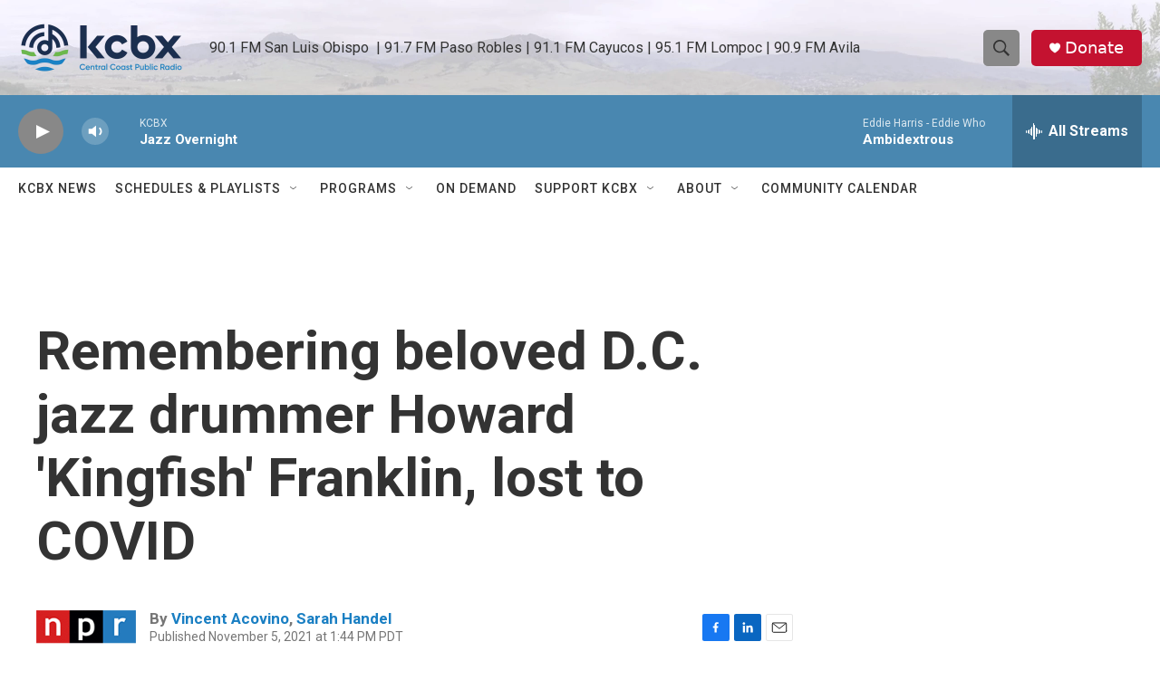

--- FILE ---
content_type: text/html; charset=utf-8
request_url: https://www.google.com/recaptcha/api2/aframe
body_size: 181
content:
<!DOCTYPE HTML><html><head><meta http-equiv="content-type" content="text/html; charset=UTF-8"></head><body><script nonce="aCcp0M0RlCgri9wGtVUORg">/** Anti-fraud and anti-abuse applications only. See google.com/recaptcha */ try{var clients={'sodar':'https://pagead2.googlesyndication.com/pagead/sodar?'};window.addEventListener("message",function(a){try{if(a.source===window.parent){var b=JSON.parse(a.data);var c=clients[b['id']];if(c){var d=document.createElement('img');d.src=c+b['params']+'&rc='+(localStorage.getItem("rc::a")?sessionStorage.getItem("rc::b"):"");window.document.body.appendChild(d);sessionStorage.setItem("rc::e",parseInt(sessionStorage.getItem("rc::e")||0)+1);localStorage.setItem("rc::h",'1768990488016');}}}catch(b){}});window.parent.postMessage("_grecaptcha_ready", "*");}catch(b){}</script></body></html>